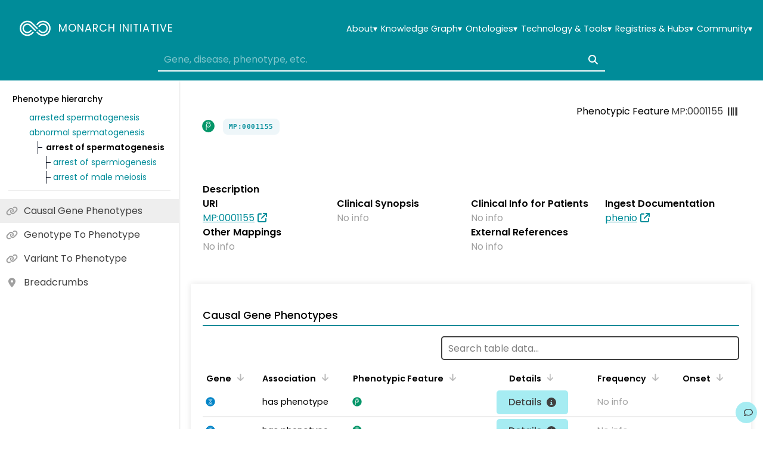

--- FILE ---
content_type: text/html
request_url: https://monarchinitiative.org/MP:0001155
body_size: 3592
content:
<!doctype html>
<html lang="en-US">
  <head>
    <!-- basic -->
    <meta charset="utf-8" />
    <meta name="viewport" content="width=device-width,initial-scale=1.0" />

    <!-- favicons -->
    <link rel="apple-touch-icon" sizes="180x180" href="/apple-touch-icon.png" />
    <link
      rel="icon"
      type="image/png"
      sizes="512x512"
      href="/favicon-512x512.png"
    />
    <link rel="manifest" href="/site.webmanifest" />
    <link rel="mask-icon" href="/safari-pinned-tab.svg" color="#00838f" />
    <meta name="msapplication-TileColor" content="#00838f" />
    <meta name="theme-color" content="#ffffff" />

    <!-- basic -->
    <title>Monarch Initiative</title>
    <meta name="title" content="Monarch Initiative" />
    <meta name="description" content="The Monarch Initiative integrates, aligns, and re-distributes cross-species gene, genotype, variant, disease, and phenotype data." />

    <!-- open graph -->
    <meta property="og:type" content="website" />
    <meta property="og:url" content="https://monarchinitiative.org/" />
    <meta property="og:title" content="Monarch Initiative" />
    <meta property="og:description" content="The Monarch Initiative integrates, aligns, and re-distributes cross-species gene, genotype, variant, disease, and phenotype data." />
    <meta property="og:image" content="share-thumbnail.jpg" />

    <!-- twitter -->
    <meta property="twitter:card" content="summary_large_image" />
    <meta property="twitter:url" content="https://monarchinitiative.org/" />
    <meta property="twitter:title" content="Monarch Initiative" />
    <meta property="twitter:description" content="The Monarch Initiative integrates, aligns, and re-distributes cross-species gene, genotype, variant, disease, and phenotype data." />
    <meta property="twitter:image" content="share-thumbnail.jpg" />

    <!-- extra -->
    <link rel="canonical" href="https://monarchinitiative.org/" />
    <meta name="robots" content="index, follow" />

    <!-- fonts -->
    <link
      rel="preconnect"
      href="https://fonts.googleapis.com"
      crossorigin="anonymous"
    />
    <link
      rel="preconnect"
      href="https://fonts.gstatic.com"
      crossorigin="anonymous"
    />
    <link
      href="https://fonts.googleapis.com/css2?family=Poppins:ital,wght@0,400;0,500;0,600;0,700;1,400&display=swap"
      rel="stylesheet"
      crossorigin="anonymous"
    />
    <link
      href="https://fonts.googleapis.com/css2?family=Courier+Prime&display=swap"
      rel="stylesheet"
      crossorigin="anonymous"
    />
    <script type="module" crossorigin src="/assets/index-DXeiNMhx.js"></script>
    <link rel="stylesheet" crossorigin href="/assets/index-BBxOSHst.css">
  </head>

  <body>
    <noscript>
      Sorry, this website doesn't work without JavaScript enabled.
    </noscript>

    <div id="app"></div>

    <!-- json linked data spec -->
    <script type="application/ld+json" v-html="jsonld">
      [
        {
          "@context": "http://schema.org",
          "@type": "Organization",
          "url": "https://monarchinitiative.org",
          "email": "info@monarchinitiative.org"
        },
        {
          "@context": "http://schema.org",
          "@type": "WebSite",
          "url": "https://monarchinitiative.org",
          "potentialAction": {
            "@type": "SearchAction",
            "target": "https://monarchinitiative.org/results?search={term}",
            "query-input": "required name=term"
          }
        }
      ]
    </script>

    <!--[if IE]>
      Sorry, this website isn't designed for Internet Explorer. Please use a
      supported browser such as Chrome, Firefox, Safari, or Edge.
    <![endif]-->
  </body>
</html>


--- FILE ---
content_type: application/javascript
request_url: https://monarchinitiative.org/assets/AssociationsSummary.vue_vue_type_style_index_0_scoped_0f61ad0e_lang-D_7N9ELF.js
body_size: 3169
content:
import{al as E,an as C,d as V,O as L,J as T,V as J,r as _,n as M,u as b,o as u,g as $,w as f,j as q,c as y,b as O,t as P,F as B,e as Q,a as d,a8 as x,q as U}from"./index-DXeiNMhx.js";import{A as g}from"./model-EtLkNkXt.js";import{A as z}from"./AppPredicateBadge-CUE2T6_9.js";const G=async(n="",e="",s=0,r=10,c=!1,a="false",l,i=null)=>{let t=i==null?void 0:i.key;t==="frequency_qualifier"&&(t="frequency_computed_sortable_float");const m={offset:s,limit:r,query:l||"",traverse_orthologs:!!c,direct:a,sort:i?`${t} ${i.direction==="up"?"asc":"desc"}`:null},p=`${C}/entity/${n}/${e}`;return await E(p,m)},H=500,Y=async(n="",e="",s=!1,r="false",c,a=null)=>{let l=a==null?void 0:a.key;l==="frequency_qualifier"&&(l="frequency_computed_sortable_float");const i={limit:H,query:c||"",traverse_orthologs:!!s,direct:r,sort:a?`${l} ${a.direction==="up"?"asc":"desc"}`:null,download:!0,format:"tsv"},t=`${C}/entity/${n}/${e}`;await E(t,i,{},"text",!0)},I=async(n="",e="")=>await G(n,e,0,5);function D(n,e,s){const r={id:e.subject,name:e.subject_label,category:e.subject_category,in_taxon_label:e.subject_taxon_label},c={id:e.object,name:e.object_label,category:e.object_category,in_taxon_label:e.object_taxon_label};let a=[];return(e.direction===g.outgoing?r.id!==n.id:c.id!==n.id)&&a.push({node:n,association:{predicate:"is super class of",direction:g.outgoing}}),(e.direction===g.outgoing?s==="object":s==="subject")&&a.push({node:s==="subject"?c:r,association:e}),a.length===2&&(a[1].noEntry=!0),a}const Z=V({__name:"AssociationsSummary",props:{node:{},category:{},association:{}},emits:["select"],setup(n,{emit:e}){const s=n,r=e,{query:c,data:a,isLoading:l,isError:i}=L(async function(){if(!s.node.association_counts.length)throw Error("No association info available");return await I(s.node.id,s.category.id)},{items:[],limit:0,offset:0,total:0});return T(()=>s.category,c),J(c),(t,m)=>{const p=_("AppStatus"),j=_("AppFlex"),N=_("AppButton"),S=M("tooltip");return b(l)?(u(),$(p,{key:0,code:"loading"},{default:f(()=>[q("Loading association summary data")]),_:1})):b(i)?(u(),$(p,{key:1,code:"error"},{default:f(()=>[q("Error loading association summary data")]),_:1})):(u(),y(B,{key:2},[O("span",null,"Top "+P(b(a).items.length)+" association(s)",1),(u(!0),y(B,null,Q(b(a).items,(o,F)=>{var h,A,v,k;return u(),y("div",{key:F,class:"result"},[d(j,{direction:"col","align-h":"left",gap:"small",class:"info"},{default:f(()=>[d(x,{node:{id:o.subject,name:o.subject_label,category:o.subject_category,info:o.subject_taxon_label},breadcrumbs:D(t.node,o,"subject")},null,8,["node","breadcrumbs"]),d(z,{association:o,vertical:!0},null,8,["association"]),d(x,{node:{id:o.object,name:o.object_label,category:o.object_category,info:o.object_taxon_label},breadcrumbs:D(t.node,o,"object")},null,8,["node","breadcrumbs"])]),_:2},1024),U(d(N,{class:"details",text:"Details","aria-pressed":o.id===((h=t.association)==null?void 0:h.id),icon:o.id===((A=t.association)==null?void 0:A.id)?"check":"flask",color:o.id===((v=t.association)==null?void 0:v.id)?"primary":"secondary",onClick:K=>{var w;return r("select",o.id===((w=t.association)==null?void 0:w.id)?void 0:o)}},null,8,["aria-pressed","icon","color","onClick"]),[[S,o.id===((k=t.association)==null?void 0:k.id)?"Deselect this association":`Show evidence (${o.evidence_count||0}) and other info about this association`]])])}),128))],64))}}});export{Z as _,G as a,Y as d,D as g,H as m};


--- FILE ---
content_type: application/javascript
request_url: https://monarchinitiative.org/assets/resourceNames-Cna40RmZ.js
body_size: 3918
content:
const o={MGI:"Mouse Genome Informatics",STRING:"Search Tool for the Retrieval of Interacting Genes/Proteins",BIOGRID:"Biological General Repository for Interaction Datasets",PANTHER:"Protein ANalysis THrough Evolutionary Relationships",ZFIN:"Zebrafish Information Network",UNIPROT:"Universal Protein Resource",ENSEMBL:"Ensembl Genome Database Project",FLYBASE:"FlyBase (Drosophila Genetics & Genomics Database)",BGEE:"Bgee: Gene Expression Evolution Database",REACTOME:"Reactome Pathway Knowledgebase",RGD:"Rat Genome Database",UPHENO:"Unified Phenotype Ontology",INTERPRO:"InterPro (Protein Families, Domains & Sites)",INTACT:"IntAct Molecular Interaction Database",POMBASE:"PomBase (Schizosaccharomyces pombe Model Organism Database)",OMIM:"Online Mendelian Inheritance in Man",FBBT:"Drosophila Anatomy Ontology (FBbt)",WORMBASE:"WormBase (Caenorhabditis Genetics & Genomics Database)",ORPHANET:"Orphanet (Rare Diseases Resource)",XENBASE:"Xenbase (Xenopus Model Organism Database)",GO:"Gene Ontology",SGD:"Saccharomyces Genome Database",CHEBI:"Chemical Entities of Biological Interest (ChEBI)",ZP:"Zebrafish Phenotype Ontology",PR:"Protein Ontology (PRO)",MONDO:"Monarch Disease Ontology (MONDO)",OBA:"Ontology of Biological Attributes",UBERON:"Uberon Multi-Species Anatomy Ontology",XPO:"Xenopus Phenotype Ontology",HP:"Human Phenotype Ontology",SYNGO:"SynGO (Synaptic Gene Ontology)",HPA:"Human Protein Atlas",GOC:"Gene Ontology Consortium",CLINVAR:"Clinical Variants Resource(ClinVar)",DICTYBASE:"dictyBase (Dictyostelium Model Organism Database)",WBBT:"WormBase Anatomy Ontology (WBbt)",MP:"Mammalian Phenotype Ontology",CTD:"Comparative Toxicogenomics Database",WB:"WormBase",COMPLEXPORTAL:"Complex Portal (Macromolecular Complexes, EMBL-EBI)",RHEA:"Rhea Biochemical Reactions Knowledgebase",CLINGEN:"Clinical Genome Resource (ClinGen)",ZFA:"Zebrafish Anatomy Ontology (ZFA)",PINC:"Protein Interaction Network Curations",FYPO:"Fission Yeast Phenotype Ontology",EMAPA:"Mouse Developmental Anatomy Ontology (EMAPA)",CL:"Cell Ontology",AGBASE:"AgBase (Functional Genomics for Agriculture)",XAO:"Xenopus Anatomy Ontology",MAXO:"Medical Action Ontology",CAFA:"Critical Assessment of Functional Annotation",WBPHENOTYPE:"WormBase Phenotype Ontology",NCBITAXON:"NCBI Taxonomy",RNACENTRAL:"RNAcentral (Non-coding RNA Sequence Database)",CACAO:"Community Assessment of Community Annotation with Ontologies",PATO:"Phenotype and Trait Ontology",DDPHENO:"Dictyostelium discoideum Phenotype Ontology",DISPROT:"DisProt (Database of Protein Disorder)",HSAPDV:"Human Developmental Stages Ontology (HsapDv)",DFLAT:"Developmental FunctionaL Annotation at Tufts",NBO:"Neurobehavior Ontology",YUBIOLAB:"YuBioLab Gene Ontology Annotation",FBDV:"FlyBase Drosophila Development Ontology","GO-CENTRAL":"Gene Ontology Central","ARUK-UCL":"Alzheimer’s Research UK – UCL Gene Ontology Annotation","PARKINSONSUK-UCL":"Parkinson’s UK – UCL Gene Ontology Annotation","HGNC-UCL":"HGNC – UCL Gene Ontology Annotation","NTNU-SB":"NTNU Systems Biology Gene Ontology Annotation",LIFEDB:"Localization and Interaction Explorer Database (LIFEdb)",RO:"Relations Ontology",DDANAT:"Dictyostelium Anatomy Ontology",HGNC:"HUGO Gene Nomenclature Committee",FBCV:"FlyBase Controlled Vocabulary",SO:"Sequence Ontology",MPATH:"Mouse Pathology Ontology","SYSCILIA-CCNET":"Syscilia Ciliopathy Network Dataset",WBLS:"WormBase Life Stage Ontology",GDB:"GDB Human Genome Database","SYNGO-UCL":"SynGO – UCL Gene Ontology Annotation",ZFS:"Zebrafish Stage Ontology","ROSLIN-INSTITUTE":"The Roslin Institute – University of Edinburgh GO Annotation",BFO:"Basic Formal Ontology",MTBBASE:"Mouse Tumor Biology Database","GOC-OWL":"Gene Ontology OWL Builds","GO-NOCTUA":"GO Noctua Curation Platform",DIBU:"Unknown/placeholder label (no authoritative expansion available)","PHI-BASE":"Pathogen–Host Interactions Database",ALLIANCEGENOME:"Alliance of Genome Resources",AGRKB:"Alliance of Genome Resources Knowledgebase",PHENIO:"Phenio (Integrated Cross-Species Phenotype Ontology)","HPO-ANNOTATIONS":"Human Phenotype Ontology Annotations",MEDGEN:"MedGen (NCBI Medical Genetics Portal)"};export{o as R};


--- FILE ---
content_type: application/javascript
request_url: https://monarchinitiative.org/assets/SectionTitle-QXI4M5yH.js
body_size: 1087
content:
import{d as h,E as y,C as v,aj as S,r as o,n as k,o as n,g as p,w as a,a as t,b as s,t as d,u,as as A,q as B,at as C,a3 as w,cy as x,c as D,F as E,j as F,h as m,_ as N}from"./index-DXeiNMhx.js";const T={class:"tag"},V=h({__name:"SectionTitle",props:{node:{}},setup($){const c=y(()=>v.truncate(S(window.history.state.fromSearch,"")));return(e,r)=>{const l=o("AppButton"),i=o("AppFlex"),_=o("AppHeading"),g=o("AppSection"),f=k("tooltip");return n(),p(g,{width:"full",alignment:"left",class:"section"},{default:a(()=>[t(i,{direction:"col"},{default:a(()=>[t(i,{"align-h":"right"},{default:a(()=>[s("span",null,d(u(A)(e.node.category)),1),B(t(l,{design:"small",color:"secondary",icon:"barcode",text:e.node.id,copy:!0},null,8,["text"]),[[f,"ID of this node (click to copy)"]])]),_:1}),t(_,{class:"heading",level:1,icon:u(C)(e.node.category)},{default:a(()=>[s("span",{style:w({textDecoration:e.node.deprecated?"line-through":""})},[t(x,{text:e.node.name},null,8,["text"])],4),s("p",T,d(e.node.id),1),e.node.deprecated?(n(),D(E,{key:0},[F(" (OBSOLETE)")],64)):m("",!0)]),_:1},8,["icon"]),c.value?(n(),p(l,{key:0,icon:"arrow-left",text:`Back to search "${c.value}"`,design:"small",onClick:r[0]||(r[0]=b=>e.$router.go(-1))},null,8,["text"])):m("",!0)]),_:1})]),_:1})}}}),j=N(V,[["__scopeId","data-v-c01057d6"]]);export{j as default};
